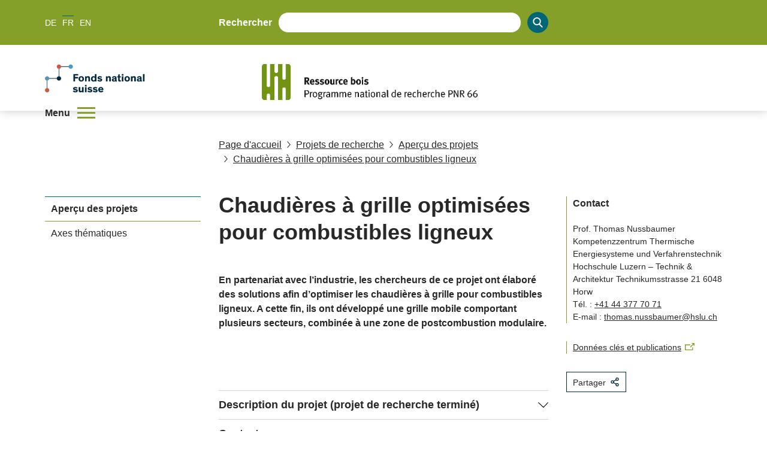

--- FILE ---
content_type: application/javascript; charset=UTF-8
request_url: https://www.nfp66.ch/_next/static/chunks/pages/_app-3df8586b446b441e.js
body_size: 251
content:
(self.webpackChunk_N_E=self.webpackChunk_N_E||[]).push([[888],{6570:function(e,t,r){(window.__NEXT_P=window.__NEXT_P||[]).push(["/_app",function(){return r(3914)}])},3914:function(e,t,r){"use strict";r.r(t),r.d(t,{default:function(){return w}});var o,n=r(2322);r(6062);var s=r(2784),l=r(5632),u=r.n(l);let i=s.createContext({triggerScroll:()=>null}),f=!1,a=!1,c=!1,h={};var p=e=>{let{children:t}=e;return(0,s.useEffect)(()=>{f||(f=!0,u().events.on("routeChangeStart",()=>{h[u().asPath]={x:window.scrollX||window.pageXOffset,y:window.scrollY||window.pageYOffset},c=!1}),u().events.on("routeChangeComplete",()=>{if(a&&h[u().asPath]){let{x:e,y:t}=h[u().asPath];window.scrollTo(e,t),a=!1,c=!0}})),u().beforePopState(()=>(a=!0,!0))}),(0,n.jsx)(i.Provider,{value:{triggerScroll:()=>{if(c&&h[u().asPath]){let{x:e,y:t}=h[u().asPath];window.scrollTo(e,t)}}},children:t})};function w(e){let{Component:t,pageProps:r}=e,o=(0,l.useRouter)();return(0,s.useEffect)(()=>{"function"==typeof o.prefetch&&(o.prefetch=()=>Promise.resolve())},[o]),(0,s.useEffect)(()=>{let e=e=>{};return o.events.on("routeChangeComplete",e),()=>{o.events.off("routeChangeComplete",e)}},[o.events]),(0,n.jsx)(p,{children:(0,n.jsx)(t,{...r})})}u().prefetch=()=>Promise.resolve(),null===(o=u().ready)||void 0===o||o.call(u(),()=>{u().router&&(u().router.prefetch=()=>Promise.resolve())}),"undefined"!=typeof history&&"scrollRestoration"in history&&(history.scrollRestoration="manual")},6062:function(){},5632:function(e,t,r){e.exports=r(743)}},function(e){var t=function(t){return e(e.s=t)};e.O(0,[774,179],function(){return t(6570),t(743)}),_N_E=e.O()}]);